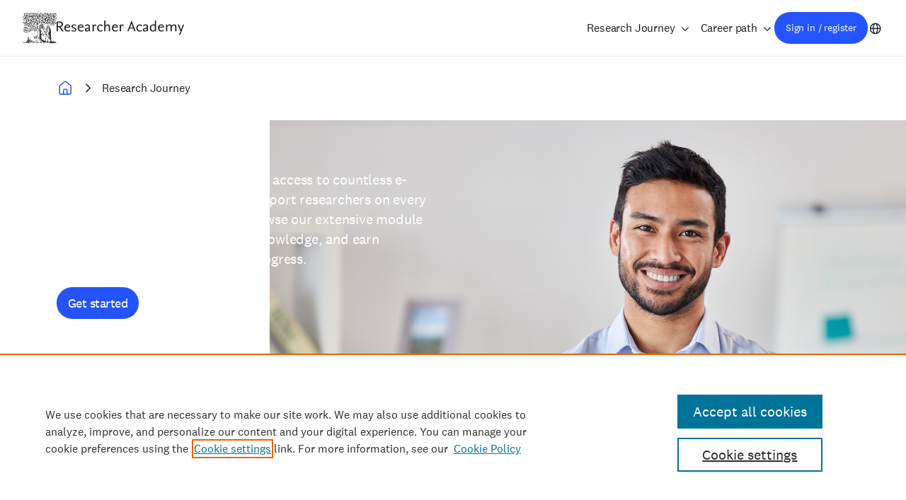

--- FILE ---
content_type: image/svg+xml
request_url: https://researcheracademy.elsevier.com/assets/themes/frontend/images/visual-artifacts.svg
body_size: 3845
content:
<svg xmlns="http://www.w3.org/2000/svg" width="420" height="505" fill="none"><path fill="#000" d="M205.663 11.942c-11.309 16.143-13.633 20.644-13.633 25.456v5.899h27.885V17.685c0-14.125-.155-25.611-.31-25.611-.31 0-6.506 9.002-13.942 19.868" opacity=".5"/><path fill="#000" d="M254.926 12.097c-14.097 17.23-16.421 20.8-16.421 25.612v5.588h34.082V17.685c0-14.125-.31-25.611-.62-25.611s-7.901 9.002-17.041 20.023" opacity=".6"/><path fill="#000" d="M303.88 12.718c-16.112 17.54-18.9 21.265-18.9 25.612v5.122l19.829-.466 19.674-.465.465-23.905c.155-13.193-.155-24.525-.929-25.3-.62-.622-9.76 8.07-20.139 19.402" opacity=".7"/><path fill="#000" d="M354.071 11.787c-18.125 17.695-20.293 20.489-20.758 25.611l-.465 5.899h43.531V17.685c0-14.125-.465-25.611-.929-25.611-.62 0-10.225 8.847-21.379 19.713" opacity=".8"/><path fill="#000" d="M406.123 12.408c-21.688 18.781-23.547 20.955-23.547 25.611v5.278h48.023V17.685c0-14.125-.155-25.611-.464-25.611s-11.154 9.158-24.012 20.334"/><path fill="#000" d="M105.433 14.58c-5.422 11.642-9.45 22.353-9.14 24.37.465 3.26 1.394 3.57 10.224 4.036l9.605.466v-24.99c0-13.66-.31-24.836-.619-24.836-.31 0-4.803 9.468-10.07 20.955Z" opacity=".3"/><path fill="#000" d="M166.16-4.512c-.93 1.087-6.197 9.78-11.774 19.248-7.746 12.883-10.379 18.782-10.379 22.973v5.588h24.786V18.46c0-13.66-.31-24.835-.619-24.835-.31 0-1.24.931-2.014 1.862Z" opacity=".4"/><path fill="#000" d="M55.86 14.891c-3.408 10.09-6.351 20.645-6.351 23.439v5.122l7.436-.466 7.28-.465.465-22.973c.155-12.573-.154-22.818-.929-22.818s-4.338 8.227-7.9 18.161Z" opacity=".2"/><path fill="#000" d="M7.062 14.58c-2.17 8.848-4.028 19.093-4.028 22.508 0 5.898.31 6.209 4.647 6.209h4.648V20.79c0-12.418-.31-22.508-.62-22.508S9.385 5.578 7.062 14.581Z" opacity=".1"/><path fill="#000" d="m354.382 67.822-21.379 18.16v16.299h43.377V75.893c0-14.59-.155-26.387-.31-26.387-.31.155-10.07 8.227-21.688 18.316" opacity=".8"/><path fill="#000" d="M156.09 68.132c-11.309 16.61-12.083 18.316-12.083 25.922v8.227h11.618c8.211 0 11.929-.621 12.549-2.018.309-1.086.464-12.728.309-25.922l-.464-24.06z" opacity=".4"/><path fill="#000" d="M205.508 68.132c-13.168 16.764-13.478 17.23-13.478 25.612v8.537h27.885V76.669c0-14.125-.155-25.611-.465-25.611-.155 0-6.506 7.761-13.942 17.074" opacity=".5"/><path fill="#000" d="m254.462 68.598-15.957 17.385v16.297h34.082V76.669c0-14.125-.465-25.611-1.085-25.456-.774 0-8.365 7.916-17.04 17.385" opacity=".6"/><path fill="#000" d="M304.654 67.667c-9.604 9.314-17.815 17.385-18.589 18.317-.62.776-.93 4.656-.775 8.537l.465 6.985h38.728l.465-25.301c.31-17.385-.155-25.146-1.239-25.146-.93 0-9.605 7.45-19.055 16.608" opacity=".7"/><path fill="#000" d="M415.882 60.682c-6.816 5.277-17.196 13.349-22.927 18.005L382.42 87.07l.465 7.14.465 7.296 23.702.466 23.547.465V76.67c0-14.126-.465-25.612-1.084-25.457-.775 0-6.817 4.346-13.633 9.469"/><path fill="#000" d="M109.461 62.234C97.842 83.344 95.828 88.31 96.293 94.986l.465 6.519 9.759.466 9.605.465v-24.99c0-13.66-.31-24.836-.62-24.836s-3.098 4.346-6.041 9.624" opacity=".3"/><path fill="#000" d="M56.015 70.616c-4.647 11.486-6.506 18.627-6.506 24.06v7.76l7.436-.465 7.28-.466.465-23.749c.155-12.883-.154-23.594-.929-23.594s-4.183 7.296-7.746 16.454" opacity=".2"/><path fill="#000" d="M7.682 66.89C5.823 73.1 3.964 83.654 3.499 90.174l-.93 12.107h9.76V78.998c0-12.884-.31-23.283-.464-23.283-.31 0-2.17 5.122-4.183 11.175" opacity=".1"/><path fill="#000" d="m205.508 123.857-13.478 15.367v22.042h27.885v-26.388c0-14.591-.155-26.388-.465-26.388-.155 0-6.506 6.985-13.942 15.367" opacity=".5"/><path fill="#000" d="m255.081 124.168-16.731 15.678.465 10.4.465 10.244 15.956.466c12.083.31 16.111 0 16.576-1.708.464-1.086.619-13.038.464-26.387l-.464-24.525z" opacity=".6"/><path fill="#000" d="m303.879 124.634-19.054 15.677.464 10.09.465 10.089h38.729l.465-24.68c.155-13.66-.155-25.301-.775-25.922-.775-.621-9.76 6.053-20.294 14.746" opacity=".7"/><path fill="#000" d="m353.607 124.323-20.604 15.522v21.576l21.379-.466 21.223-.466.465-26.077c.155-14.28-.155-25.922-.775-25.767-.774 0-10.534 7.141-21.688 15.678" opacity=".8"/><path fill="#000" d="M407.362 123.547c-12.393 8.226-22.927 15.677-23.702 16.608-.619.932-.929 5.899-.774 11.021l.464 9.313 23.702.466 23.547.466v-26.543c0-14.436-.154-26.388-.464-26.388-.155 0-10.38 6.675-22.773 15.057"/><path fill="#000" d="M107.292 122.771c-11.308 18.316-11.463 18.937-10.999 28.871l.465 8.847 9.76.466 9.605.466v-25.767c0-14.125-.155-25.612-.465-25.612-.155 0-3.873 5.744-8.366 12.729" opacity=".3"/><path fill="#000" d="M155.316 125.099 144.007 140v21.421l12.083-.466 11.929-.466.464-25.301c.155-13.814-.155-25.146-.774-25.146-.775.156-6.352 6.83-12.393 15.057" opacity=".4"/><path fill="#000" d="M56.015 126.031c-6.042 13.038-6.661 15.367-6.197 24.525l.465 9.934h13.942l.465-24.525c.155-13.349-.155-24.37-.774-24.37-.775 0-4.183 6.52-7.901 14.436" opacity=".2"/><path fill="#000" d="M7.372 125.72c-3.099 9.468-4.338 16.764-4.338 24.525 0 10.71.155 11.021 3.873 11.021 2.169 0 4.337-.932 4.802-2.018.31-1.087.465-12.108.31-24.37l-.465-22.507z" opacity=".1"/><path fill="#000" d="m105.743 180.824-9.76 13.349v24.525h20.139v-25.612c0-14.125-.155-25.611-.31-25.611-.309 0-4.802 6.053-10.069 13.349" opacity=".3"/><path fill="#000" d="m155.78 180.513-11.773 12.884v25.301h24.786v-25.612c0-14.125-.31-25.611-.619-25.611-.31 0-5.887 5.898-12.394 13.038" opacity=".4"/><path fill="#000" d="m205.663 180.048-13.633 12.573v26.077h27.885v-25.612c0-14.125-.155-25.611-.31-25.611-.31 0-6.506 5.743-13.942 12.573" opacity=".5"/><path fill="#000" d="m254.462 180.358-15.802 12.729-.155 12.728v12.883h34.082v-25.611c0-14.126-.465-25.612-1.085-25.612-.774 0-8.365 5.898-17.04 12.883" opacity=".6"/><path fill="#000" d="m304.189 180.358-18.435 13.039-.465 12.573-.464 12.728h40.432v-25.612c0-14.125-.619-25.611-1.394-25.611-.619 0-9.604 5.898-19.674 12.883" opacity=".7"/><path fill="#000" d="m353.917 180.358-20.139 12.728-.465 12.884-.465 12.728h43.531v-25.612c0-14.125-.465-25.611-1.239-25.611-.62 0-10.224 5.743-21.223 12.883" opacity=".8"/><path fill="#000" d="m405.813 180.513-22.463 12.884-.465 12.728-.465 12.573h48.179v-25.612c0-14.125-.465-25.611-1.084-25.611-.775.155-11.309 5.898-23.702 13.038"/><path fill="#000" d="M7.217 181.134c-3.408 8.537-4.183 13.039-4.183 24.06v13.504h9.295v-24.059c0-13.194-.31-24.06-.465-24.06-.31 0-2.479 4.657-4.647 10.555" opacity=".1"/><path fill="#000" d="M55.86 182.221c-5.886 10.71-6.351 12.262-6.351 24.059v12.418H65v-24.059c0-13.35-.62-24.06-1.394-24.06-.775 0-4.338 5.278-7.746 11.642" opacity=".2"/><path fill="#000" d="m205.663 236.083-13.633 10.865v30.734h27.885v-26.387c0-14.591-.155-26.388-.31-26.233-.31 0-6.506 4.967-13.942 11.021" opacity=".5"/><path fill="#000" d="m255.081 236.083-16.576 11.176v30.423h34.082v-26.387c0-14.591-.155-26.388-.465-26.388-.155 0-7.746 4.967-17.041 11.176" opacity=".6"/><path fill="#000" d="m304.344 236.393-18.59 11.176v29.337h38.729l.465-24.68c.155-13.66-.155-25.301-.775-25.767-.775-.621-9.605 3.881-19.829 9.934" opacity=".7"/><path fill="#000" d="m354.382 236.238-21.379 11.176v30.268h43.377v-26.387c0-14.591-.155-26.388-.31-26.388-.31 0-10.07 5.122-21.688 11.331" opacity=".8"/><path fill="#000" d="M407.517 235.773c-12.238 5.898-22.927 11.331-23.702 12.107-.774.776-1.239 7.606-.929 15.212l.464 13.814 23.702.466 23.547.466v-26.543c0-14.436-.155-26.388-.309-26.233-.31 0-10.535 4.812-22.773 10.711"/><path fill="#000" d="m105.433 237.48-9.605 11.021.465 14.28.465 14.125 9.759.466 9.605.466v-25.767c0-14.125-.31-25.612-.62-25.612-.155 0-4.802 4.967-10.069 11.021" opacity=".3"/><path fill="#000" d="m155.161 237.014-11.154 10.4v30.424l12.083-.466 11.929-.466.464-25.301c.155-13.814-.155-25.146-.774-25.146-.775.156-6.352 4.812-12.548 10.555" opacity=".4"/><path fill="#000" d="M7.062 237.169c-3.563 7.917-4.028 11.176-4.028 24.836v15.677h9.295v-24.835c0-13.66-.31-24.836-.62-24.836s-2.324 4.036-4.647 9.158" opacity=".1"/><path fill="#000" d="M55.86 238.101c-6.351 9.934-6.351 10.089-6.351 24.835v14.902l7.436-.466 7.28-.466.465-24.525c.155-14.435-.154-24.369-1.084-24.369-.775 0-4.338 4.501-7.746 10.089" opacity=".2"/><path fill="#000" d="m105.588 292.894-9.76 8.848.465 17.074.465 17.075 9.759.465 9.605.466v-26.543c0-14.435-.155-26.388-.31-26.388-.31 0-4.802 4.036-10.224 9.003" opacity=".3"/><path fill="#000" d="m155.316 292.739-11.309 8.537v35.546l12.083-.466 11.929-.465.464-26.077c.155-14.281-.155-25.923-.774-25.767-.775 0-6.352 3.88-12.393 8.692" opacity=".4"/><path fill="#000" d="m205.817 292.118-13.013 8.072-.464 18.316-.465 18.161h28.04v-26.388c0-14.591-.31-26.388-.465-26.388-.31 0-6.507 3.726-13.633 8.227" opacity=".5"/><path fill="#000" d="m254.462 292.584-15.957 8.537v35.546h34.082v-26.388c0-14.591-.465-26.388-1.085-26.388-.774 0-8.365 3.881-17.04 8.693" opacity=".6"/><path fill="#000" d="m303.26 292.739-18.28 8.693v35.39l19.829-.466 19.674-.465v-25.457c0-15.677-.619-25.611-1.549-25.922-.774-.31-9.76 3.415-19.674 8.227" opacity=".7"/><path fill="#000" d="m352.833 292.739-19.83 8.537v35.391h43.377v-26.388c0-20.179-.465-26.388-1.859-26.232-1.085 0-10.844 3.88-21.688 8.692" opacity=".8"/><path fill="#000" d="M405.814 292.429c-12.238 4.656-22.618 8.537-22.773 8.537-.309 0-.309 7.916-.155 17.385l.465 17.54 23.702.465 23.547.466v-26.543c0-14.435-.465-26.388-1.084-26.388-.775 0-11.309 3.881-23.702 8.538"/><path fill="#000" d="M7.217 293.05c-3.873 6.985-4.183 9.002-4.183 25.611v18.006h9.295v-25.612c0-14.125-.31-25.611-.465-25.611-.31 0-2.479 3.415-4.647 7.606" opacity=".1"/><path fill="#000" d="m56.015 293.36-6.506 8.072v35.39l7.436-.466 7.28-.465.465-23.904c.155-13.194-.154-24.525-.929-25.302-.62-.62-4.183 2.329-7.746 6.675" opacity=".2"/><path fill="#000" d="m354.691 348.153-20.913 6.519-.465 19.713-.465 19.714h43.531v-26.388c0-14.591-.155-26.388-.31-26.233-.309.156-9.914 3.105-21.378 6.675" opacity=".8"/><path fill="#000" d="m406.587 348.308-23.237 6.52-.465 19.713-.465 19.558h48.179v-26.388c0-14.591-.155-26.233-.31-26.233-.31.156-10.844 3.26-23.702 6.83"/><path fill="#000" d="m56.17 349.084-6.661 5.899v39.116H65v-24.681c0-13.659-.465-25.146-1.084-25.456-.775-.466-4.183 1.863-7.746 5.122" opacity=".2"/><path fill="#000" d="M106.208 348.308c-4.183 2.949-8.21 6.209-8.83 7.296-.775 1.086-1.395 10.244-1.395 20.178v18.317h20.139v-25.612c0-14.125-.464-25.612-1.084-25.456-.775 0-4.648 2.328-8.83 5.277" opacity=".3"/><path fill="#000" d="m155.316 348.774-11.309 5.588v39.737h24.786v-25.612c0-14.125-.465-25.612-1.084-25.456-.775 0-6.352 2.638-12.393 5.743" opacity=".4"/><path fill="#000" d="m204.888 348.774-12.858 5.743v39.582h27.885v-25.612c0-14.125-.465-25.612-1.084-25.612-.775 0-6.972 2.639-13.943 5.899" opacity=".5"/><path fill="#000" d="m253.996 348.774-14.716 5.898-.465 19.713-.465 19.714h34.236v-25.612c0-19.403-.464-25.612-1.859-25.612-1.084 0-8.675 2.639-16.731 5.899" opacity=".6"/><path fill="#000" d="m302.795 348.929-17.041 5.899-.465 19.557-.464 19.714h40.432v-25.612c0-23.438-.309-25.612-2.633-25.456-1.549 0-10.379 2.638-19.829 5.898" opacity=".7"/><path fill="#000" d="M7.062 349.24c-3.873 4.501-4.028 5.432-4.028 24.835v20.024h9.295v-24.836c0-13.659-.31-24.835-.62-24.835s-2.478 2.173-4.647 4.812" opacity=".1"/><path fill="#000" d="m56.17 404.809-6.661 4.036v44.393l7.436-.466 7.28-.465.465-24.681c.155-13.659-.154-25.301-.774-25.766-.775-.621-4.183.621-7.746 2.949" opacity=".2"/><path fill="#000" d="m104.813 405.119-8.985 4.657.465 21.265.465 21.266 9.759.465 9.605.466v-26.543c0-14.435-.465-26.388-1.084-26.388-.775.156-5.267 2.174-10.225 4.812" opacity=".3"/><path fill="#000" d="m155.316 404.499-11.309 4.19v44.394h24.786v-26.388c0-14.591-.465-26.387-1.084-26.232-.775 0-6.352 1.862-12.393 4.036" opacity=".4"/><path fill="#000" d="M216.042 401.084c-.775.31-6.661 2.173-12.703 3.88l-11.309 3.415v44.704h27.885v-26.388c0-14.591-.465-26.387-1.084-26.232-.775 0-1.859.31-2.789.621" opacity=".5"/><path fill="#000" d="m253.687 404.499-15.182 3.88v44.704h34.082v-26.388c0-20.179-.465-26.387-1.859-26.232-1.085 0-8.83 1.862-17.041 4.036" opacity=".6"/><path fill="#000" d="M304.809 404.188c-8.366 1.863-16.111 3.881-17.506 4.501-1.859.621-2.323 4.502-2.323 22.663v21.886l19.829-.466 19.674-.465v-25.612c0-21.576-.31-25.611-2.324-25.767-1.239-.155-9.14 1.242-17.35 3.26" opacity=".7"/><path fill="#000" d="m352.058 404.499-19.055 4.035v44.549h43.377v-26.388c0-24.214-.155-26.387-2.634-26.232-1.549.155-11.309 1.862-21.688 4.036" opacity=".8"/><path fill="#000" d="M405.814 404.343c-10.69 2.018-20.294 4.036-21.379 4.502-1.394.465-1.859 5.898-1.549 22.041l.465 21.421 23.702.465 23.547.466v-26.543c0-24.214-.155-26.388-2.634-26.232-1.549.155-11.463 1.862-22.152 3.88"/><path fill="#000" d="M6.442 405.43c-3.098 3.415-3.408 5.122-3.408 25.611v22.042h9.295v-25.612c0-14.125-.62-25.611-1.24-25.611-.774 0-2.788 1.552-4.647 3.57m.155 55.414c-3.563 1.397-3.563 2.018-3.563 26.388v24.835h9.295V485.68c0-14.591-.465-26.388-1.085-26.233-.774 0-2.788.621-4.647 1.397" opacity=".1"/><path fill="#000" d="m54.621 460.999-5.112 1.552v49.516H65l-.31-25.922c-.464-28.561-.31-28.095-10.069-25.146" opacity=".2"/><path fill="#000" d="M105.278 460.689c-9.45 1.862-9.294 1.397-9.294 27.474v23.904h20.138V485.68c0-29.337.93-27.319-10.844-24.991" opacity=".3"/><path fill="#000" d="m152.218 461.154-8.211 1.553v49.36h24.786v-52.775l-4.182.155c-2.479.155-8.056.931-12.393 1.707" opacity=".4"/><path fill="#000" d="M208.297 460.068c-.775.31-4.803.931-8.83 1.552l-7.436.931v49.516h27.884v-52.775l-4.957.155c-2.788 0-5.732.31-6.661.621" opacity=".5"/><path fill="#000" d="M258.644 460.223c-1.239.155-6.351.931-11.154 1.397l-8.985.931v49.516h34.082v-52.775l-5.732.155c-3.253.155-6.971.466-8.211.776" opacity=".6"/><path fill="#000" d="M300.006 460.999c-5.886.621-11.618 1.552-12.857 2.018-1.705.621-2.169 5.588-2.169 24.991v24.059h40.278v-52.775l-7.281.155c-4.183.155-12.239.776-17.971 1.552" opacity=".7"/><path fill="#000" d="M357.015 460.378c-2.478.156-8.985.932-14.252 1.397l-9.76.932v49.36h43.377v-52.775l-7.281.155c-4.183.155-9.45.621-12.084.931" opacity=".8"/><path fill="#000" d="M400.391 460.999c-7.591.776-14.872 1.708-15.802 2.173-1.549.466-2.014 6.985-2.014 24.836v24.059h48.024v-52.775l-8.056.155c-4.492.155-14.407.931-22.152 1.552"/></svg>